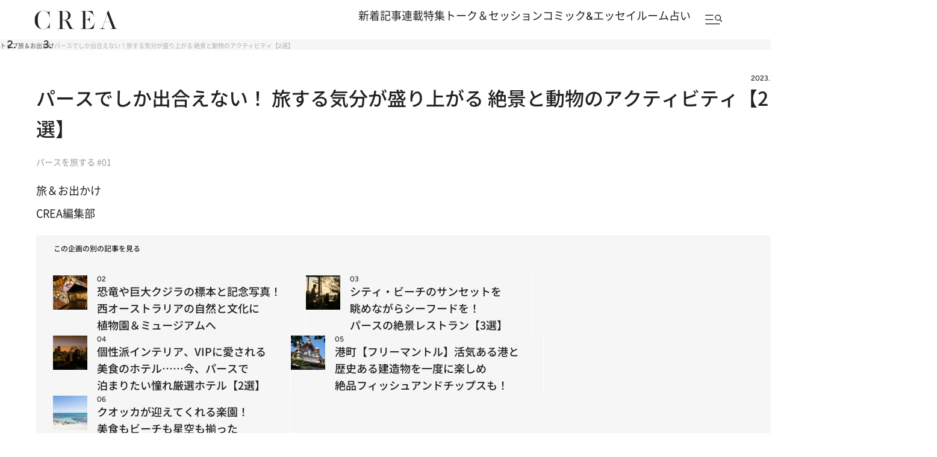

--- FILE ---
content_type: text/html; charset=utf-8
request_url: https://www.google.com/recaptcha/api2/aframe
body_size: 187
content:
<!DOCTYPE HTML><html><head><meta http-equiv="content-type" content="text/html; charset=UTF-8"></head><body><script nonce="qTQjWAZ_ziBzmGSB_ND9kw">/** Anti-fraud and anti-abuse applications only. See google.com/recaptcha */ try{var clients={'sodar':'https://pagead2.googlesyndication.com/pagead/sodar?'};window.addEventListener("message",function(a){try{if(a.source===window.parent){var b=JSON.parse(a.data);var c=clients[b['id']];if(c){var d=document.createElement('img');d.src=c+b['params']+'&rc='+(localStorage.getItem("rc::a")?sessionStorage.getItem("rc::b"):"");window.document.body.appendChild(d);sessionStorage.setItem("rc::e",parseInt(sessionStorage.getItem("rc::e")||0)+1);localStorage.setItem("rc::h",'1768527016532');}}}catch(b){}});window.parent.postMessage("_grecaptcha_ready", "*");}catch(b){}</script></body></html>

--- FILE ---
content_type: application/javascript
request_url: https://crea.bunshun.jp/op/analytics.js?domain=bunshun.jp
body_size: -96
content:
var ISMLIB=ISMLIB||{};ISMLIB.ismuc='fbafa057-a174-407b-a166-6aaf10cfc76f'


--- FILE ---
content_type: application/javascript; charset=utf-8
request_url: https://fundingchoicesmessages.google.com/f/AGSKWxWq36xre2wB2h133e6pE3SGbVGFs9rgs9E5jqEelpN3xHHmK8jpQMEOWkYETrXq4GpJBQPDFTsk7kTerFVnThdkJbXKw5IlCRutoe_x6aUjaiP8eLCUcCfxNmHepqm-gq9OEnTF1U4R55V0nuVoJ2WjR2VS59FQxka2LyojJ-9CB9Pw7swYavFqiUF_/_/getvideoad._ad_controller./mont-min.js/adsrotator./advert33.
body_size: -1290
content:
window['5c9d8d38-283f-4c18-b205-7ff0e3b24b6b'] = true;